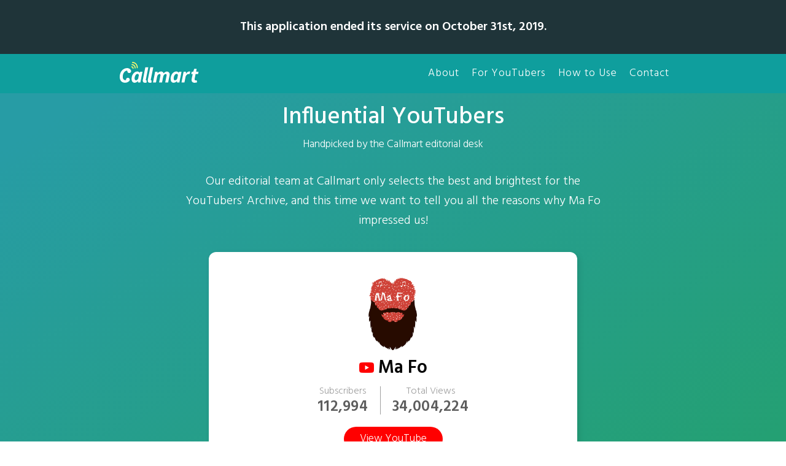

--- FILE ---
content_type: text/html; charset=UTF-8
request_url: https://callmart.app/youtuber/y52410
body_size: 10409
content:
<!DOCTYPE html>
<html lang="ja" dir="ltr">

  <head>

    <meta http-equiv="X-UA-Compatible" content="IE=edge">
    <meta http-equiv="Content-Type" content="text/html; charset=UTF-8">
    <meta http-equiv="Content-Style-Type" content="text/css">
    <meta name="viewport" content="width=device-width, initial-scale=1.0, minimum-scale=1.0, maximum-scale=2.0, user-scalable=yes">
    <meta name="format-detection" content="telephone=no">

    <link rel="shortcut icon" href="https://callmart.app/wp-content/themes/callmart/img/icon.png">
    <link rel="apple-touch-icon" href="https://callmart.app/wp-content/themes/callmart/img/icon.png">

    <link rel="stylesheet" href="https://callmart.app/wp-content/themes/callmart/css/reset.css">


	<link rel="stylesheet" href="https://callmart.app/wp-content/themes/callmart/css/master.css?2019-11-05-013925">


    <link href="https://fonts.googleapis.com/earlyaccess/notosansjapanese.css" rel="stylesheet" />
        <link href="https://fonts.googleapis.com/css?family=Hind:300,400,500,600" rel="stylesheet">
    
		<!-- Global site tag (gtag.js) - Google Analytics -->
		<script async src="https://www.googletagmanager.com/gtag/js?id=UA-84503614-10"></script>
		<script>
		  window.dataLayer = window.dataLayer || [];
		  function gtag(){dataLayer.push(arguments);}
		  gtag('js', new Date());

		  gtag('config', 'UA-84503614-10');
		</script>

		
<!-- Search Engine Optimization by Rank Math - https://rankmath.com/ -->
<title>Ma Fo | Callmart</title>
<meta name="description" content="Take a look at our 2019 YouTubers&#039; Archive to find your new favorite YouTube personality. We&#039;ve collected a library of channels by choosing only the best of the best for your viewing pleasure."/>
<meta name="robots" content="follow, index, max-snippet:-1, max-video-preview:-1, max-image-preview:large"/>
<link rel="canonical" href="https://callmart.app/youtuber/y52410" />
<meta property="og:locale" content="en_US" />
<meta property="og:type" content="article" />
<meta property="og:title" content="Ma Fo | Callmart" />
<meta property="og:description" content="Take a look at our 2019 YouTubers&#039; Archive to find your new favorite YouTube personality. We&#039;ve collected a library of channels by choosing only the best of the best for your viewing pleasure." />
<meta property="og:url" content="https://callmart.app/youtuber/y52410" />
<meta property="og:site_name" content="Callmart" />
<meta name="twitter:card" content="summary_large_image" />
<meta name="twitter:title" content="Ma Fo | Callmart" />
<meta name="twitter:description" content="Take a look at our 2019 YouTubers&#039; Archive to find your new favorite YouTube personality. We&#039;ve collected a library of channels by choosing only the best of the best for your viewing pleasure." />
<!-- /Rank Math WordPress SEO plugin -->

<link rel="alternate" type="application/rss+xml" title="Callmart &raquo; Feed" href="https://callmart.app/feed" />
<link rel="alternate" type="application/rss+xml" title="Callmart &raquo; Comments Feed" href="https://callmart.app/comments/feed" />
<script type="text/javascript">
/* <![CDATA[ */
window._wpemojiSettings = {"baseUrl":"https:\/\/s.w.org\/images\/core\/emoji\/14.0.0\/72x72\/","ext":".png","svgUrl":"https:\/\/s.w.org\/images\/core\/emoji\/14.0.0\/svg\/","svgExt":".svg","source":{"concatemoji":"https:\/\/callmart.app\/wp-includes\/js\/wp-emoji-release.min.js?ver=6.4.7"}};
/*! This file is auto-generated */
!function(i,n){var o,s,e;function c(e){try{var t={supportTests:e,timestamp:(new Date).valueOf()};sessionStorage.setItem(o,JSON.stringify(t))}catch(e){}}function p(e,t,n){e.clearRect(0,0,e.canvas.width,e.canvas.height),e.fillText(t,0,0);var t=new Uint32Array(e.getImageData(0,0,e.canvas.width,e.canvas.height).data),r=(e.clearRect(0,0,e.canvas.width,e.canvas.height),e.fillText(n,0,0),new Uint32Array(e.getImageData(0,0,e.canvas.width,e.canvas.height).data));return t.every(function(e,t){return e===r[t]})}function u(e,t,n){switch(t){case"flag":return n(e,"\ud83c\udff3\ufe0f\u200d\u26a7\ufe0f","\ud83c\udff3\ufe0f\u200b\u26a7\ufe0f")?!1:!n(e,"\ud83c\uddfa\ud83c\uddf3","\ud83c\uddfa\u200b\ud83c\uddf3")&&!n(e,"\ud83c\udff4\udb40\udc67\udb40\udc62\udb40\udc65\udb40\udc6e\udb40\udc67\udb40\udc7f","\ud83c\udff4\u200b\udb40\udc67\u200b\udb40\udc62\u200b\udb40\udc65\u200b\udb40\udc6e\u200b\udb40\udc67\u200b\udb40\udc7f");case"emoji":return!n(e,"\ud83e\udef1\ud83c\udffb\u200d\ud83e\udef2\ud83c\udfff","\ud83e\udef1\ud83c\udffb\u200b\ud83e\udef2\ud83c\udfff")}return!1}function f(e,t,n){var r="undefined"!=typeof WorkerGlobalScope&&self instanceof WorkerGlobalScope?new OffscreenCanvas(300,150):i.createElement("canvas"),a=r.getContext("2d",{willReadFrequently:!0}),o=(a.textBaseline="top",a.font="600 32px Arial",{});return e.forEach(function(e){o[e]=t(a,e,n)}),o}function t(e){var t=i.createElement("script");t.src=e,t.defer=!0,i.head.appendChild(t)}"undefined"!=typeof Promise&&(o="wpEmojiSettingsSupports",s=["flag","emoji"],n.supports={everything:!0,everythingExceptFlag:!0},e=new Promise(function(e){i.addEventListener("DOMContentLoaded",e,{once:!0})}),new Promise(function(t){var n=function(){try{var e=JSON.parse(sessionStorage.getItem(o));if("object"==typeof e&&"number"==typeof e.timestamp&&(new Date).valueOf()<e.timestamp+604800&&"object"==typeof e.supportTests)return e.supportTests}catch(e){}return null}();if(!n){if("undefined"!=typeof Worker&&"undefined"!=typeof OffscreenCanvas&&"undefined"!=typeof URL&&URL.createObjectURL&&"undefined"!=typeof Blob)try{var e="postMessage("+f.toString()+"("+[JSON.stringify(s),u.toString(),p.toString()].join(",")+"));",r=new Blob([e],{type:"text/javascript"}),a=new Worker(URL.createObjectURL(r),{name:"wpTestEmojiSupports"});return void(a.onmessage=function(e){c(n=e.data),a.terminate(),t(n)})}catch(e){}c(n=f(s,u,p))}t(n)}).then(function(e){for(var t in e)n.supports[t]=e[t],n.supports.everything=n.supports.everything&&n.supports[t],"flag"!==t&&(n.supports.everythingExceptFlag=n.supports.everythingExceptFlag&&n.supports[t]);n.supports.everythingExceptFlag=n.supports.everythingExceptFlag&&!n.supports.flag,n.DOMReady=!1,n.readyCallback=function(){n.DOMReady=!0}}).then(function(){return e}).then(function(){var e;n.supports.everything||(n.readyCallback(),(e=n.source||{}).concatemoji?t(e.concatemoji):e.wpemoji&&e.twemoji&&(t(e.twemoji),t(e.wpemoji)))}))}((window,document),window._wpemojiSettings);
/* ]]> */
</script>
<style id='wp-emoji-styles-inline-css' type='text/css'>

	img.wp-smiley, img.emoji {
		display: inline !important;
		border: none !important;
		box-shadow: none !important;
		height: 1em !important;
		width: 1em !important;
		margin: 0 0.07em !important;
		vertical-align: -0.1em !important;
		background: none !important;
		padding: 0 !important;
	}
</style>
<link rel='stylesheet' id='wp-block-library-css' href='https://callmart.app/wp-includes/css/dist/block-library/style.min.css?ver=6.4.7' type='text/css' media='all' />
<style id='rank-math-toc-block-style-inline-css' type='text/css'>
.wp-block-rank-math-toc-block nav ol{counter-reset:item}.wp-block-rank-math-toc-block nav ol li{display:block}.wp-block-rank-math-toc-block nav ol li:before{content:counters(item, ".") " ";counter-increment:item}

</style>
<style id='classic-theme-styles-inline-css' type='text/css'>
/*! This file is auto-generated */
.wp-block-button__link{color:#fff;background-color:#32373c;border-radius:9999px;box-shadow:none;text-decoration:none;padding:calc(.667em + 2px) calc(1.333em + 2px);font-size:1.125em}.wp-block-file__button{background:#32373c;color:#fff;text-decoration:none}
</style>
<style id='global-styles-inline-css' type='text/css'>
body{--wp--preset--color--black: #000000;--wp--preset--color--cyan-bluish-gray: #abb8c3;--wp--preset--color--white: #ffffff;--wp--preset--color--pale-pink: #f78da7;--wp--preset--color--vivid-red: #cf2e2e;--wp--preset--color--luminous-vivid-orange: #ff6900;--wp--preset--color--luminous-vivid-amber: #fcb900;--wp--preset--color--light-green-cyan: #7bdcb5;--wp--preset--color--vivid-green-cyan: #00d084;--wp--preset--color--pale-cyan-blue: #8ed1fc;--wp--preset--color--vivid-cyan-blue: #0693e3;--wp--preset--color--vivid-purple: #9b51e0;--wp--preset--gradient--vivid-cyan-blue-to-vivid-purple: linear-gradient(135deg,rgba(6,147,227,1) 0%,rgb(155,81,224) 100%);--wp--preset--gradient--light-green-cyan-to-vivid-green-cyan: linear-gradient(135deg,rgb(122,220,180) 0%,rgb(0,208,130) 100%);--wp--preset--gradient--luminous-vivid-amber-to-luminous-vivid-orange: linear-gradient(135deg,rgba(252,185,0,1) 0%,rgba(255,105,0,1) 100%);--wp--preset--gradient--luminous-vivid-orange-to-vivid-red: linear-gradient(135deg,rgba(255,105,0,1) 0%,rgb(207,46,46) 100%);--wp--preset--gradient--very-light-gray-to-cyan-bluish-gray: linear-gradient(135deg,rgb(238,238,238) 0%,rgb(169,184,195) 100%);--wp--preset--gradient--cool-to-warm-spectrum: linear-gradient(135deg,rgb(74,234,220) 0%,rgb(151,120,209) 20%,rgb(207,42,186) 40%,rgb(238,44,130) 60%,rgb(251,105,98) 80%,rgb(254,248,76) 100%);--wp--preset--gradient--blush-light-purple: linear-gradient(135deg,rgb(255,206,236) 0%,rgb(152,150,240) 100%);--wp--preset--gradient--blush-bordeaux: linear-gradient(135deg,rgb(254,205,165) 0%,rgb(254,45,45) 50%,rgb(107,0,62) 100%);--wp--preset--gradient--luminous-dusk: linear-gradient(135deg,rgb(255,203,112) 0%,rgb(199,81,192) 50%,rgb(65,88,208) 100%);--wp--preset--gradient--pale-ocean: linear-gradient(135deg,rgb(255,245,203) 0%,rgb(182,227,212) 50%,rgb(51,167,181) 100%);--wp--preset--gradient--electric-grass: linear-gradient(135deg,rgb(202,248,128) 0%,rgb(113,206,126) 100%);--wp--preset--gradient--midnight: linear-gradient(135deg,rgb(2,3,129) 0%,rgb(40,116,252) 100%);--wp--preset--font-size--small: 13px;--wp--preset--font-size--medium: 20px;--wp--preset--font-size--large: 36px;--wp--preset--font-size--x-large: 42px;--wp--preset--spacing--20: 0.44rem;--wp--preset--spacing--30: 0.67rem;--wp--preset--spacing--40: 1rem;--wp--preset--spacing--50: 1.5rem;--wp--preset--spacing--60: 2.25rem;--wp--preset--spacing--70: 3.38rem;--wp--preset--spacing--80: 5.06rem;--wp--preset--shadow--natural: 6px 6px 9px rgba(0, 0, 0, 0.2);--wp--preset--shadow--deep: 12px 12px 50px rgba(0, 0, 0, 0.4);--wp--preset--shadow--sharp: 6px 6px 0px rgba(0, 0, 0, 0.2);--wp--preset--shadow--outlined: 6px 6px 0px -3px rgba(255, 255, 255, 1), 6px 6px rgba(0, 0, 0, 1);--wp--preset--shadow--crisp: 6px 6px 0px rgba(0, 0, 0, 1);}:where(.is-layout-flex){gap: 0.5em;}:where(.is-layout-grid){gap: 0.5em;}body .is-layout-flow > .alignleft{float: left;margin-inline-start: 0;margin-inline-end: 2em;}body .is-layout-flow > .alignright{float: right;margin-inline-start: 2em;margin-inline-end: 0;}body .is-layout-flow > .aligncenter{margin-left: auto !important;margin-right: auto !important;}body .is-layout-constrained > .alignleft{float: left;margin-inline-start: 0;margin-inline-end: 2em;}body .is-layout-constrained > .alignright{float: right;margin-inline-start: 2em;margin-inline-end: 0;}body .is-layout-constrained > .aligncenter{margin-left: auto !important;margin-right: auto !important;}body .is-layout-constrained > :where(:not(.alignleft):not(.alignright):not(.alignfull)){max-width: var(--wp--style--global--content-size);margin-left: auto !important;margin-right: auto !important;}body .is-layout-constrained > .alignwide{max-width: var(--wp--style--global--wide-size);}body .is-layout-flex{display: flex;}body .is-layout-flex{flex-wrap: wrap;align-items: center;}body .is-layout-flex > *{margin: 0;}body .is-layout-grid{display: grid;}body .is-layout-grid > *{margin: 0;}:where(.wp-block-columns.is-layout-flex){gap: 2em;}:where(.wp-block-columns.is-layout-grid){gap: 2em;}:where(.wp-block-post-template.is-layout-flex){gap: 1.25em;}:where(.wp-block-post-template.is-layout-grid){gap: 1.25em;}.has-black-color{color: var(--wp--preset--color--black) !important;}.has-cyan-bluish-gray-color{color: var(--wp--preset--color--cyan-bluish-gray) !important;}.has-white-color{color: var(--wp--preset--color--white) !important;}.has-pale-pink-color{color: var(--wp--preset--color--pale-pink) !important;}.has-vivid-red-color{color: var(--wp--preset--color--vivid-red) !important;}.has-luminous-vivid-orange-color{color: var(--wp--preset--color--luminous-vivid-orange) !important;}.has-luminous-vivid-amber-color{color: var(--wp--preset--color--luminous-vivid-amber) !important;}.has-light-green-cyan-color{color: var(--wp--preset--color--light-green-cyan) !important;}.has-vivid-green-cyan-color{color: var(--wp--preset--color--vivid-green-cyan) !important;}.has-pale-cyan-blue-color{color: var(--wp--preset--color--pale-cyan-blue) !important;}.has-vivid-cyan-blue-color{color: var(--wp--preset--color--vivid-cyan-blue) !important;}.has-vivid-purple-color{color: var(--wp--preset--color--vivid-purple) !important;}.has-black-background-color{background-color: var(--wp--preset--color--black) !important;}.has-cyan-bluish-gray-background-color{background-color: var(--wp--preset--color--cyan-bluish-gray) !important;}.has-white-background-color{background-color: var(--wp--preset--color--white) !important;}.has-pale-pink-background-color{background-color: var(--wp--preset--color--pale-pink) !important;}.has-vivid-red-background-color{background-color: var(--wp--preset--color--vivid-red) !important;}.has-luminous-vivid-orange-background-color{background-color: var(--wp--preset--color--luminous-vivid-orange) !important;}.has-luminous-vivid-amber-background-color{background-color: var(--wp--preset--color--luminous-vivid-amber) !important;}.has-light-green-cyan-background-color{background-color: var(--wp--preset--color--light-green-cyan) !important;}.has-vivid-green-cyan-background-color{background-color: var(--wp--preset--color--vivid-green-cyan) !important;}.has-pale-cyan-blue-background-color{background-color: var(--wp--preset--color--pale-cyan-blue) !important;}.has-vivid-cyan-blue-background-color{background-color: var(--wp--preset--color--vivid-cyan-blue) !important;}.has-vivid-purple-background-color{background-color: var(--wp--preset--color--vivid-purple) !important;}.has-black-border-color{border-color: var(--wp--preset--color--black) !important;}.has-cyan-bluish-gray-border-color{border-color: var(--wp--preset--color--cyan-bluish-gray) !important;}.has-white-border-color{border-color: var(--wp--preset--color--white) !important;}.has-pale-pink-border-color{border-color: var(--wp--preset--color--pale-pink) !important;}.has-vivid-red-border-color{border-color: var(--wp--preset--color--vivid-red) !important;}.has-luminous-vivid-orange-border-color{border-color: var(--wp--preset--color--luminous-vivid-orange) !important;}.has-luminous-vivid-amber-border-color{border-color: var(--wp--preset--color--luminous-vivid-amber) !important;}.has-light-green-cyan-border-color{border-color: var(--wp--preset--color--light-green-cyan) !important;}.has-vivid-green-cyan-border-color{border-color: var(--wp--preset--color--vivid-green-cyan) !important;}.has-pale-cyan-blue-border-color{border-color: var(--wp--preset--color--pale-cyan-blue) !important;}.has-vivid-cyan-blue-border-color{border-color: var(--wp--preset--color--vivid-cyan-blue) !important;}.has-vivid-purple-border-color{border-color: var(--wp--preset--color--vivid-purple) !important;}.has-vivid-cyan-blue-to-vivid-purple-gradient-background{background: var(--wp--preset--gradient--vivid-cyan-blue-to-vivid-purple) !important;}.has-light-green-cyan-to-vivid-green-cyan-gradient-background{background: var(--wp--preset--gradient--light-green-cyan-to-vivid-green-cyan) !important;}.has-luminous-vivid-amber-to-luminous-vivid-orange-gradient-background{background: var(--wp--preset--gradient--luminous-vivid-amber-to-luminous-vivid-orange) !important;}.has-luminous-vivid-orange-to-vivid-red-gradient-background{background: var(--wp--preset--gradient--luminous-vivid-orange-to-vivid-red) !important;}.has-very-light-gray-to-cyan-bluish-gray-gradient-background{background: var(--wp--preset--gradient--very-light-gray-to-cyan-bluish-gray) !important;}.has-cool-to-warm-spectrum-gradient-background{background: var(--wp--preset--gradient--cool-to-warm-spectrum) !important;}.has-blush-light-purple-gradient-background{background: var(--wp--preset--gradient--blush-light-purple) !important;}.has-blush-bordeaux-gradient-background{background: var(--wp--preset--gradient--blush-bordeaux) !important;}.has-luminous-dusk-gradient-background{background: var(--wp--preset--gradient--luminous-dusk) !important;}.has-pale-ocean-gradient-background{background: var(--wp--preset--gradient--pale-ocean) !important;}.has-electric-grass-gradient-background{background: var(--wp--preset--gradient--electric-grass) !important;}.has-midnight-gradient-background{background: var(--wp--preset--gradient--midnight) !important;}.has-small-font-size{font-size: var(--wp--preset--font-size--small) !important;}.has-medium-font-size{font-size: var(--wp--preset--font-size--medium) !important;}.has-large-font-size{font-size: var(--wp--preset--font-size--large) !important;}.has-x-large-font-size{font-size: var(--wp--preset--font-size--x-large) !important;}
.wp-block-navigation a:where(:not(.wp-element-button)){color: inherit;}
:where(.wp-block-post-template.is-layout-flex){gap: 1.25em;}:where(.wp-block-post-template.is-layout-grid){gap: 1.25em;}
:where(.wp-block-columns.is-layout-flex){gap: 2em;}:where(.wp-block-columns.is-layout-grid){gap: 2em;}
.wp-block-pullquote{font-size: 1.5em;line-height: 1.6;}
</style>
<link rel='stylesheet' id='wpml-legacy-dropdown-click-0-css' href='//callmart.app/wp-content/plugins/sitepress-multilingual-cms/templates/language-switchers/legacy-dropdown-click/style.css?ver=1' type='text/css' media='all' />
<link rel='stylesheet' id='wp-pagenavi-css' href='https://callmart.app/wp-content/plugins/wp-pagenavi/pagenavi-css.css?ver=2.70' type='text/css' media='all' />
<link rel='stylesheet' id='callmart-style-css' href='https://callmart.app/wp-content/themes/callmart/style.css?ver=6.4.7' type='text/css' media='all' />
<script type="text/javascript" src="https://callmart.app/wp-includes/js/jquery/jquery.min.js?ver=3.7.1" id="jquery-core-js"></script>
<script type="text/javascript" src="https://callmart.app/wp-includes/js/jquery/jquery-migrate.min.js?ver=3.4.1" id="jquery-migrate-js"></script>
<script type="text/javascript" src="https://callmart.app/wp-content/plugins/sitepress-multilingual-cms/res/js/jquery.cookie.js?ver=4.0.6" id="jquery.cookie-js"></script>
<script type="text/javascript" id="wpml-cookie-js-extra">
/* <![CDATA[ */
var wpml_cookies = {"_icl_current_language":{"value":"en","expires":1,"path":"\/"}};
var wpml_cookies = {"_icl_current_language":{"value":"en","expires":1,"path":"\/"}};
/* ]]> */
</script>
<script type="text/javascript" src="https://callmart.app/wp-content/plugins/sitepress-multilingual-cms/res/js/cookies/language-cookie.js?ver=4.0.6" id="wpml-cookie-js"></script>
<script type="text/javascript" src="//callmart.app/wp-content/plugins/sitepress-multilingual-cms/templates/language-switchers/legacy-dropdown-click/script.js?ver=1" id="wpml-legacy-dropdown-click-0-js"></script>
<link rel="https://api.w.org/" href="https://callmart.app/wp-json/" /><link rel="alternate" type="application/json" href="https://callmart.app/wp-json/wp/v2/youtuber/61097" /><link rel="EditURI" type="application/rsd+xml" title="RSD" href="https://callmart.app/xmlrpc.php?rsd" />
<meta name="generator" content="WordPress 6.4.7" />
<link rel='shortlink' href='https://callmart.app/?p=61097' />
<link rel="alternate" type="application/json+oembed" href="https://callmart.app/wp-json/oembed/1.0/embed?url=https%3A%2F%2Fcallmart.app%2Fyoutuber%2Fy52410" />
<link rel="alternate" type="text/xml+oembed" href="https://callmart.app/wp-json/oembed/1.0/embed?url=https%3A%2F%2Fcallmart.app%2Fyoutuber%2Fy52410&#038;format=xml" />
<meta name="generator" content="WPML ver:4.0.6 stt:1,4,3,27,28,29,2;" />
<!-- Favicon Rotator -->
<link rel="shortcut icon" href="https://callmart.app/wp-content/uploads/appicon-1.png" />
<link rel="apple-touch-icon-precomposed" href="https://callmart.app/wp-content/uploads/appicon-2.png" />
<!-- End Favicon Rotator -->
<style type="text/css">.recentcomments a{display:inline !important;padding:0 !important;margin:0 !important;}</style><style type="text/css">.broken_link, a.broken_link {
	text-decoration: line-through;
}</style><style type="text/css">.removed_link, a.removed_link {
	text-decoration: line-through;
}</style><!-- ## NXS/OG ## --><!-- ## NXSOGTAGS ## --><!-- ## NXS/OG ## -->
  </head>

  <body >

<div class="topinfo">
This application ended its service on October 31st, 2019.</div>

<header class="header front top">
  <div class="site_w">
    <a class="logo_frame" href="https://callmart.app/"><img src="https://callmart.app/wp-content/themes/callmart/img/logo_wh.svg"></a>
    <nav class="gnav">
      <ul>
        <li><a href="https://callmart.app/about_us">About</a></li>
        <li><a href="https://callmart.app/youtube">For YouTubers</a></li>
        <li><a href="https://callmart.app/tutorial">How to Use</a></li>
        <li><a href="https://callmart.app/contact">Contact</a></li>
      </ul>
    </nav>
      </div>
</header>

<main class="main">


<div class="youtuber_wai">

<section class="head_area">
  <div class="site_w">
    <h1 class="pagettl">Influential YouTubers<span>Handpicked by the Callmart editorial desk</span></h1>
    <p class="txt site_w">Our editorial team at Callmart only selects the best and brightest for the YouTubers' Archive, and this time we want to tell you all the reasons why Ma Fo impressed us!</p>

    <div class="usercard">
      <div class="inner1">
        <div class="img" style="background-image: url(https://yt3.ggpht.com/a/AGF-l7_1VpPkorc0zUjPwHtL2UUoWJpfPDel8Drhtg=s800-mo-c-c0xffffffff-rj-k-no);"></div>
        <h2 class="name">Ma Fo</h2>
        <div class="data">
          <p>Subscribers<b>112,994</b></p>
          <p>Total Views<b>34,004,224</b></p>
        </div>
        <a class="btn" href="https://www.youtube.com/channel/UCXO3dTkwiv6hDI5_MTZ8OuA" target="_blank">View YouTube</a>
      </div>
      <div class="inner2">
        <h3 class="ttl">Channel Description</h3>
        <p class="txt itl">New songs every day! House, Trap, Future Bass, Bounce, EDM etc. 

I love music and I love to show people new music through YouTube. 

''Where words fail, music speaks'' - Hans Christian Andersen.</p><span class="cap">From the YouTube channel’s "about" page.</span>      </div>
    </div>
  </div>
</section>

<section class="comments_area">
	<div class="site_w">
  	<h3 class="comments_ttl">Comments by Callmart:</h3>
    <p class="txt">・Ma Fo knows how to impress us with their never-ending attention to detail and how hard they strive for perfection in every video.</p><p class="txt">・It might be cliche, but the experience of watching videos from Ma Fo is really something that you have to do to understand.</p>
	  <!--a class="userlink" href="https://www.youtube.com/channel/UCXO3dTkwiv6hDI5_MTZ8OuA" target="_blank">
	    <div class="img" style="background-image: url(https://yt3.ggpht.com/a/AGF-l7_1VpPkorc0zUjPwHtL2UUoWJpfPDel8Drhtg=s800-mo-c-c0xffffffff-rj-k-no);"></div>
	    <p class="name">YouTube channel <b>Ma Fo</b></p>
	  </a-->
	</div>
</section>

 

<section class="color_area">
  <h2 class="subbdttl">Callmart's Color Choice </h2>
  <p class="txt">The color that our editorial team chose for<br>Ma Fo is... <span class="colorname" style="color: #1AB388">Mountain Meadow</span></p>
  <div class="colorimg"><span style="background: #1AB388"></span></div>
  <p class="txt">Mountain Meadow is a Green color,<br>which means this YouTuber is...<span class="meaning" style="color: #1AB388">Kind</span></p>
</section>



<section class="videos_area">
  <h2 class="subbdttl">Recommended Videos</h2>
  <p class="txt">Selected by the Callmart editorial department <br>Created by Ma Fo</p>
  
  <div class="videolist">
      <a href="https://youtu.be/S-KH00jV_NM" target="_blank">
      <div class="img"><img src="http://i.ytimg.com/vi/S-KH00jV_NM/mqdefault.jpg"></div>
      <p class="ttl">HAVEN - I RUN (YUSSI REMIX)</p>
    </a>
      <a href="https://youtu.be/OHES4hiL4B0" target="_blank">
      <div class="img"><img src="http://i.ytimg.com/vi/OHES4hiL4B0/mqdefault.jpg"></div>
      <p class="ttl">Eminem - The Real Slim Shady (Jono Toscano Remix)</p>
    </a>
      <a href="https://youtu.be/VFzXB0RQttg" target="_blank">
      <div class="img"><img src="http://i.ytimg.com/vi/VFzXB0RQttg/mqdefault.jpg"></div>
      <p class="ttl">Nelly - Hot In Here (Part Time Killer & Paraçek Remix)</p>
    </a>
    </div>

  <div class="morebtn"><a href="https://callmart.app/youtube">For YouTubers</a></div>

</section>

<section class="lp">
  <h3 class="labelsubttl">A New Way to Communicate with YouTubers</h3>
  <div class="problem">
    <h2 class="problem_ttl">Problem:</h2>
    <div class="problem_list">
      <div class="problem_listitem">
        <p>Up until now, subscribers were limited to interacting with YouTubers via comments and messaging.</p>
        <img src="https://callmart.app/wp-content/themes/callmart/img/lp/problem_1.png">
      </div>
      <div class="problem_listitem">
        <p>Subscribers are willing to pay money to communicate with YouTubers, but there haven't been any viable ways for them to do so.</p>
        <img src="https://callmart.app/wp-content/themes/callmart/img/lp/problem_2.png">
      </div>
    </div>

    <p class="problem_txt">Don't you wish there were ways <br>to directly communicate with your favorite YouTubers?</p>
  </div>

  <div class="luckily">
    <p class="luckily_txt1">Fortunately, there's a new and <br><span>exciting way to communicate </span><br><span>with YouTubers.</span>.
    </p>
    <p class="luckily_txt2">There's a high demand for a platform to communicate with YouTubers on a 1:1 basis, and we'll be introducing exactly that -- an app to connect with your favorite YouTubers!</p>
  </div>

  <div class="money">
    <p class="money_txt">Introducing a brand-new app to <br><span class="span1">speak to YouTubers</span> <br>with a phone call</p>

    <img class="img" src="https://callmart.app/wp-content/themes/callmart/img/lp/mv_mob_en.png">

    <img class="flag_image" src="https://callmart.app/wp-content/themes/callmart/img/top/flag.png">
    <p class="flag_txt">Can sell: 22 Countries<br>Can buy: 155 Countries</p>
    <p class="front_txt">From conversations with your followers to consultations with your clients, Callmart enables you to make money by connecting online with people worldwide.</p>

    <div class="appfor">
      <img src="https://callmart.app/wp-content/themes/callmart/img/lp/money_appfor_yt.svg">
    </div>

  </div>
</section>

<p class="labelsubttl">Callmart with Ma Fo</p>

</div>


<section class="lifeWithCallmart_area en">
  <div class="site_w">

    <h2 class="front_ttl">
      Life with <b>Callmart</b>    </h2>
    <p class="front_txt">
      A day in the life of a Callmart user:    </p>

    <article class="sellerbuyer_cards">
      <div id="app"></div>
      <div class="seller card">
        <h3 class="ttl">
          Seller        </h3>
        <div class="img"></div>
        <p class="name"><span id="seller_ityped"></span>
                  </p>
        <p class="plof">
          Wants to use free time to make extra money.        </p>
      </div>
      <div class="buyer card">
        <h3 class="ttl">
          Buyer        </h3>
        <div class="img"></div>
        <p class="name"><span id="buyer_ityped"></span>
                  </p>
        <p class="plof">
          Wants to speak to someone from home.        </p>
      </div>
    </article>

    <article class="app_flow">
      <div class="seller comment">
        I want to offer my services and/or knowledge to people all over the world!      </div>
      <div class="seller points">
        Create a listing      </div>
      <div class="seller points">
        Share on social media      </div>

      <div class="icons">
        <a href="https://www.youtube.com/" class="yt" target="_blank"></a>
        <a href="https://www.instagram.com/" class="ig" target="_blank"></a>
        <a href="https://twitter.com/" class="tw" target="_blank"></a>
        <a href="https://www.facebook.com/" class="fb" target="_blank"></a>
        <a href="https://www.google.com/gmail/about/" class="ma" target="_blank"></a>
      </div>

      <div class="buyer_line">
        <div class="buyer comment top">
          I want to speak to people who offer the services I'm looking for!        </div>
        <div class="buyer points">
          Access services at your own convenience        </div>
        <div class="seller points">
          Take calls when YOU want        </div>
        <div class="call">
          <span class="seller">
            Provide a service          </span>
          <span class="buyer">
            Receive a service          </span>
        </div>
        <div class="buyer points">
          Pay by credit card        </div>
        <div class="seller points">
          Manage earnings in-app        </div>
        <div class="seller points">
          Transfer earnings to your bank account        </div>
        <div class="buyer comment bottom">
          Whenever I need a service, I turn to this app!        </div>
      </div>
      <div class="seller comment">
        I was able to turn all my free time into making money conveniently!      </div>
    </article>
  </div>
</section>


<div class="campaign">
  <div class="inner">

    <h2 class="campaign_ttl">
      <b>3 month $<span>0</span> campaign</b>
      <img src="https://callmart.app/wp-content/themes/callmart/img/lp/campaign_ttl.svg" alt="">
    </h2>
    <p>Download now to get <br>the service fee <br class="pc_none">waived for three months! <br>That’s right, <br class="pc_none">the service fee will be <br>$0.00 for three months.</p>
    <img class="icon" src="https://callmart.app/wp-content/themes/callmart/img/appicon.png">

    <div class="dlbtn">
      <p class="dlbtn_txt">Don’t miss this chance!</p>
      <article class="dl_btn">
        <a href="https://itunes.apple.com/app/callmart-charged-call-trading/id1417817355" target="_blank" onclick="__gaTracker('send', 'event', 'ダウンロードボタン', 'YOUTUBERページ', 'AppStore', 100);"><img src="https://callmart.app/wp-content/themes/callmart/img/dl/en/btn_appstore.png"></a>
        <a href="https://play.google.com/store/apps/details?id=jp.co.rainmakers.callmart" target="_blank" onclick="__gaTracker('send', 'event', 'ダウンロードボタン', 'YOUTUBERページ', 'GooglePlay', 100);"><img src="https://callmart.app/wp-content/themes/callmart/img/dl/en/btn_googleplay.png"></a>
      </article>
    </div>
    <a class="howto_pagelink" href="https://callmart.app/tutorial">How to use Callmart</a>

  </div>
</div>


<div class="youtuber_wai">


<section class="similar">
  <h3 class="labelsubttl">Similar YouTubers</h3>

  <div class="similar_list">
    
    <div class="inner" style="padding-bottom: 20px;">
      <p class="txt">Have you decided to subscribe to Ma Fo? Or are you still on the market for a new YouTuber obsession? Check out the creators below if you need your thirst for quality YouTube content quenched!</p>
    </div>
    
    <div class="inner">

      
      <a class="usercard" href="https://callmart.app/youtuber/y41935">
        <div class="img" style="background-image: url(https://yt3.ggpht.com/a/AGF-l7_raRGsbHpaewBXPrRwBT-ZR8h0gsZxs-YqhA=s800-mo-c-c0xffffffff-rj-k-no);"></div>
        <h2 class="name">Vinny Eastwood</h2>
      <p class="subsc">44,361 Subscribers</p>
     </a>

      
      <a class="usercard" href="https://callmart.app/youtuber/y36687">
        <div class="img" style="background-image: url(https://yt3.ggpht.com/a/AGF-l7-38HE4OFV9nycwl6I5MAbu42H8k2vzMMn9gA=s800-mo-c-c0xffffffff-rj-k-no);"></div>
        <h2 class="name">NickSilver MX</h2>
      <p class="subsc">17,995 Subscribers</p>
     </a>

      
      <a class="usercard" href="https://callmart.app/youtuber/y31666">
        <div class="img" style="background-image: url(https://yt3.ggpht.com/a/AGF-l7-MuGkeSEGXyhXYKhaFTKmPfIaogLYhJ3K3Jw=s800-mo-c-c0xffffffff-rj-k-no);"></div>
        <h2 class="name">Spiritual Unfoldment with John Butler</h2>
      <p class="subsc">20,048 Subscribers</p>
     </a>

      
      <a class="usercard" href="https://callmart.app/youtuber/y27419">
        <div class="img" style="background-image: url(https://yt3.ggpht.com/a/AGF-l7900651gvhKd6EPmjRGwnglhOlw1v-o4l93cg=s800-mo-c-c0xffffffff-rj-k-no);"></div>
        <h2 class="name">Moein Official Channel</h2>
      <p class="subsc">34,604 Subscribers</p>
     </a>

      
      <a class="usercard" href="https://callmart.app/youtuber/y31131">
        <div class="img" style="background-image: url(https://yt3.ggpht.com/a/AGF-l797bX2LyK0VB3KLaosEpnGVn4h4hgkXtFMW=s800-mo-c-c0xffffffff-rj-k-no);"></div>
        <h2 class="name">Trap Doctorz</h2>
      <p class="subsc">120,163 Subscribers</p>
     </a>

      
      <a class="usercard" href="https://callmart.app/youtuber/y40276">
        <div class="img" style="background-image: url(https://yt3.ggpht.com/a/AGF-l7_wOzjdsbCj-xfruDhRan21jwFOZnTTdbg39Q=s800-mo-c-c0xffffffff-rj-k-no);"></div>
        <h2 class="name">Yassy ياسي</h2>
      <p class="subsc">17,966 Subscribers</p>
     </a>

      
    </div>

  </div>
</section>


</div>





<script src="https://callmart.app/wp-content/themes/callmart/js/ityped.js"></script>
<script>
  ityped.init(document.querySelector("#seller_ityped"), {
    strings: ['YouTuber', 'Professional', 'Celebrity', 'Teacher', 'Streamer', 'Instagrammer', 'Tour Guide', 'Interviewee']
  })

  ityped.init(document.querySelector("#buyer_ityped"), {
    strings: ['Subscriber', 'Client', 'Fan', 'Student', 'Viewer', 'Follower', 'Tourist', 'Reporter']
  })
</script>

    </main>

        
    <footer class="footer">

      <div class="footer_inner site_w">
        <div class="footer_nav_area">
                <form class="searchform" role="search" method="get" id="searchform" action="/" >
  <fieldset> 
    <input type="text" name="s" class="s" value="" placeholder="Search... "> 
  </fieldset>
</form>        </div>
        
        <div class="footer_list_area">
          <ul class="footer_list">
            <li><a href="https://callmart.app/about_us">About Us</a></li>
            <li><a href="https://callmart.app/contact">Contact Us</a></li>
            <li><a href="https://callmart.app/blog">Blog</a></li>
            <li><a href="https://callmart.app/terms_of_use">Terms of Use</a></li>
            <li><a href="https://callmart.app/privacy_policy">Privacy Policy</a></li>
            <li><a href="https://callmart.app/quick_reads">Quick Reads</a></li>
            <li><a href="https://callmart.app/youtuber">YouTubers' Archive</a></li>
            <li><a href="https://callmart.app/youtube">Callmart For YouTubers</a></li>
          </ul>
        </div>
      </div>

      <p class="copyright">© 2018 - 2024 Atom Legal Intelligence Corporation, Inc.</p>
    </footer>


    <script src="https://ajax.googleapis.com/ajax/libs/jquery/2.2.0/jquery.min.js"></script>

    <script type="text/javascript">
      
      $(window).on('load',function(){
      
      // fade-up
        $(window).scroll(function (){
            $('.fadeup_').each(function(){
                var POS = $(this).offset().top;
                var scroll = $(window).scrollTop();
                var windowHeight = $(window).height();

                if (scroll > POS - windowHeight){
                    $(this).css({
                            'opacity':'1',
                            'transform':'translateY(0)',
                            '-webkit-transform':'translateY(0)',
                            '-moz-transform':'translateY(0)',
                            '-ms-transform':'translateY(0)'
                    });
                } else {
                    $(this).css({
                            'opacity':'0',
                                                    'transform':'translateY(150px)',
                            '-webkit-transform':'translateY(150px)',
                            '-moz-transform':'translateY(150px)',
                            '-ms-transform':'translateY(150px)'
                                            });
                }
            });
        });
    });

    </script>

		<script type="text/javascript" id="toc-front-js-extra">
/* <![CDATA[ */
var tocplus = {"smooth_scroll":"1","smooth_scroll_offset":"90"};
/* ]]> */
</script>
<script type="text/javascript" src="https://callmart.app/wp-content/plugins/table-of-contents-plus/front.min.js?ver=2309" id="toc-front-js"></script>
<script type="text/javascript" src="https://callmart.app/wp-content/themes/callmart/js/navigation.js?ver=20151215" id="callmart-navigation-js"></script>
<script type="text/javascript" src="https://callmart.app/wp-content/themes/callmart/js/skip-link-focus-fix.js?ver=20151215" id="callmart-skip-link-focus-fix-js"></script>




<script>
$(document).ready(function(){
  $('p').each(function() {
      var $this = $(this);
      if($this.html().replace(/\s|&nbsp;/g, '').length == 0)
          $this.remove();
  });
});
</script>


  </body>
</html>


--- FILE ---
content_type: image/svg+xml
request_url: https://callmart.app/wp-content/themes/callmart/img/lp/creativity.svg
body_size: 668
content:
<svg xmlns="http://www.w3.org/2000/svg" width="31.28" height="22.813" viewBox="0 0 31.28 22.813">
  <g id="creativity" transform="matrix(0.839, -0.545, 0.545, 0.839, -9.675, 16.725)">
    <path id="パス_2362" data-name="パス 2362" d="M219.935,6.708a.845.845,0,0,0,.845-.845V.845a.845.845,0,1,0-1.69,0V5.863A.845.845,0,0,0,219.935,6.708Zm0,0" transform="translate(-195.807)"/>
    <path id="パス_2365" data-name="パス 2365" d="M339.868,69.076a.841.841,0,0,0,.6-.248l3.465-3.464a.845.845,0,1,0-1.2-1.2l-3.465,3.465a.845.845,0,0,0,.6,1.442Zm0,0" transform="translate(-303.076 -57.172)"/>
    <path id="パス_2366" data-name="パス 2366" d="M70.06,68.829a.845.845,0,0,0,1.2-1.195L67.79,64.169a.845.845,0,0,0-1.2,1.2Zm0,0" transform="translate(-59.195 -57.172)"/>
  </g>
</svg>


--- FILE ---
content_type: image/svg+xml
request_url: https://callmart.app/wp-content/themes/callmart/img/lp/kirakira.svg
body_size: 2290
content:
<?xml version="1.0" encoding="utf-8"?>
<!-- Generator: Adobe Illustrator 23.0.1, SVG Export Plug-In . SVG Version: 6.00 Build 0)  -->
<svg version="1.1" id="レイヤー_1" xmlns="http://www.w3.org/2000/svg" xmlns:xlink="http://www.w3.org/1999/xlink" x="0px"
	 y="0px" viewBox="0 0 357.4 266.2" style="enable-background:new 0 0 357.4 266.2;" xml:space="preserve">
<style type="text/css">
	.st0{fill:#FF7C7C;}
	.st1{fill:#FFC400;}
	.st2{fill:#8BCDF0;}
</style>
<g id="グループ化_1451" transform="translate(-7.636 -5944)">
	
		<rect id="長方形_1402" x="24.3" y="6046.7" transform="matrix(0.9613 -0.2756 0.2756 0.9613 -1666.3905 242.4295)" class="st0" width="10" height="6"/>
	
		<rect id="長方形_1415" x="10.3" y="6193.7" transform="matrix(0.7071 -0.7071 0.7071 0.7071 -4379.2549 1824.9592)" class="st0" width="6" height="10"/>
	
		<rect id="長方形_1403" x="10.3" y="5971.3" transform="matrix(0.9063 -0.4226 0.4226 0.9063 -2524.4453 565.5501)" class="st0" width="6" height="10"/>
	
		<rect id="長方形_1405" x="354.3" y="6201.2" transform="matrix(0.208 -0.9781 0.9781 0.208 -5783.5776 5265.4854)" class="st0" width="11" height="6"/>
	
		<rect id="長方形_1406" x="343.1" y="5998.6" transform="matrix(0.7071 -0.7071 0.7071 0.7071 -4143.4458 2002.9574)" class="st0" width="6" height="9"/>
	
		<rect id="長方形_1407" x="351.6" y="6021.4" transform="matrix(0.7071 -0.7071 0.7071 0.7071 -4155.4624 2016.6542)" class="st1" width="10" height="6"/>
	
		<rect id="長方形_1414" x="23.6" y="6156.4" transform="matrix(0.2924 -0.9563 0.9563 0.2924 -5870.0483 4385.9121)" class="st1" width="10" height="6"/>
	
		<rect id="長方形_1408" x="17.2" y="6013.7" transform="matrix(0.7071 -0.7071 0.7071 0.7071 -4250.3145 1777.2985)" class="st1" width="6" height="11"/>
	
		<rect id="長方形_1416" x="339.9" y="6176.1" transform="matrix(0.7071 -0.7071 0.7071 0.7071 -4267.9927 2054.3958)" class="st1" width="12" height="6"/>
	
		<rect id="長方形_1410" x="11.1" y="6131.9" transform="matrix(0.454 -0.891 0.891 0.454 -5456.8364 3364.894)" class="st2" width="12" height="6"/>
	
		<rect id="長方形_1411" x="346.3" y="6131.2" transform="matrix(0.7071 -0.7071 0.7071 0.7071 -4234.5269 2045.4128)" class="st2" width="11" height="6"/>
	
		<rect id="長方形_1412" x="356.9" y="5954.1" transform="matrix(0.9135 -0.4068 0.4068 0.9135 -2393.3821 661.8102)" class="st2" width="6" height="12"/>
</g>
</svg>


--- FILE ---
content_type: image/svg+xml
request_url: https://callmart.app/wp-content/themes/callmart/img/lp/fukidashi.svg
body_size: 454
content:
<svg xmlns="http://www.w3.org/2000/svg" width="53" height="50" viewBox="0 0 53 50">
  <g id="グループ化_1446" data-name="グループ化 1446" transform="translate(-235 -1397)">
    <circle id="楕円形_252" data-name="楕円形 252" cx="14" cy="14" r="14" transform="translate(260 1397)" fill="#fff"/>
    <circle id="楕円形_253" data-name="楕円形 253" cx="8" cy="8" r="8" transform="translate(244 1422)" fill="#fff"/>
    <circle id="楕円形_254" data-name="楕円形 254" cx="4" cy="4" r="4" transform="translate(235 1439)" fill="#fff"/>
  </g>
</svg>


--- FILE ---
content_type: image/svg+xml
request_url: https://callmart.app/wp-content/themes/callmart/img/logo_wh.svg
body_size: 82481
content:
<svg xmlns="http://www.w3.org/2000/svg" xmlns:xlink="http://www.w3.org/1999/xlink" viewBox="0 0 837 207"><defs><style>.cls-1{isolation:isolate;}.cls-2{opacity:0.02;mix-blend-mode:multiply;}.cls-3{fill:#fff;}.cls-4{fill:#fffb6e;}</style></defs><title>アートボード 6</title><g class="cls-1"><g id="レイヤー_1" data-name="レイヤー 1"><image class="cls-2" width="829" height="250" transform="translate(13.36 -17.64)" xlink:href="[data-uri]"/><path class="cls-3" d="M287.85,53.32h25.53a2,2,0,0,1,1.91,2.33L291.42,174.14a17.26,17.26,0,0,0-.43,4.1c0,3.66,1.94,4.95,4.09,4.95.63,0,1.1,0,1.65-.05a1.94,1.94,0,0,1,2.13,2l-.71,18a1.94,1.94,0,0,1-1.39,1.79,49.08,49.08,0,0,1-14.39,1.93c-15.29,0-21.54-8-21.54-20.89a65,65,0,0,1,1.51-13.14l23.6-118A1.94,1.94,0,0,1,287.85,53.32Z"/><path class="cls-3" d="M337.34,53.32h25.53a1.94,1.94,0,0,1,1.91,2.33L340.91,174.14a17.26,17.26,0,0,0-.43,4.1c0,3.66,1.94,4.95,4.1,4.95.62,0,1.1,0,1.64-.05a1.94,1.94,0,0,1,2.13,2l-.71,18a1.94,1.94,0,0,1-1.39,1.79,49,49,0,0,1-14.38,1.93c-15.3,0-21.54-8-21.54-20.89a64.3,64.3,0,0,1,1.51-13.14l23.59-118A1.94,1.94,0,0,1,337.34,53.32Z"/><path class="cls-3" d="M491.7,97.06c-7.31,2.81-14.62,7.88-21.78,14.24a2,2,0,0,1-3.15-.9c-3.13-9.54-9.43-15.76-23.91-15.76-11.14,0-23,6.6-32.91,14.74a1.42,1.42,0,0,1-2.32-1.15l.27-9a2,2,0,0,0-1.94-2h-20.3a2,2,0,0,0-1.92,1.57L363.41,201.72a2,2,0,0,0,1.91,2.33h25.53a1.93,1.93,0,0,0,1.91-1.58l11.33-57.86a32.73,32.73,0,0,1,15.43-22.15,16.52,16.52,0,0,1,8-2.63c6.47,0,10.34,3.66,10.34,11,0,2.8-.86,5.82-1.72,10.14l-12.24,60.76a2,2,0,0,0,1.91,2.34h25.53a2,2,0,0,0,1.91-1.57L465,144.65a33.31,33.31,0,0,1,15.43-22.19c3-1.78,5.58-2.63,7.68-2.63,6.9,0,10.77,3.66,10.77,11,0,2.8-.86,5.82-1.72,10.14l-12.24,60.76a2,2,0,0,0,1.91,2.34h25.53a2,2,0,0,0,1.91-1.57l13-65.2A84.23,84.23,0,0,0,529,124.59C529.83,104.77,510.21,89.94,491.7,97.06Z"/><path class="cls-3" d="M645.18,97.21h-19.8a2,2,0,0,0-1.8,1.2l-3.49,7.64a1.44,1.44,0,0,1-2.54.14C613,99,604.39,94.64,595.65,94.64c-29.51,0-57.08,32.08-57.08,72.79,0,25.2,11.42,39.2,30.15,39.2,10.27,0,22.18-5.44,31.56-14.15a1.41,1.41,0,0,1,2.37,1.07l-.26,8.49a1.94,1.94,0,0,0,1.94,2h20.3a2,2,0,0,0,1.91-1.57L647.09,99.54A2,2,0,0,0,645.18,97.21Zm-34.43,38-5,25.3a28.45,28.45,0,0,1-9,16,22.74,22.74,0,0,1-15,5.95c-7.76,0-12.49-5.82-12.49-18.74,0-25.64,13.78-45,28.64-45a12.91,12.91,0,0,1,3.82.59C608.29,121.36,612.11,128.39,610.75,135.22Z"/><path class="cls-3" d="M255.37,97.21h-19.8a2,2,0,0,0-1.8,1.2l-3.49,7.64a1.44,1.44,0,0,1-2.54.14c-4.59-7.18-13.16-11.55-21.9-11.55-29.51,0-57.08,32.08-57.08,72.79,0,25.2,11.42,39.2,30.15,39.2,10.28,0,22.18-5.44,31.56-14.15a1.41,1.41,0,0,1,2.37,1.07l-.26,8.49a2,2,0,0,0,1.94,2h20.3a2,2,0,0,0,1.91-1.57L257.28,99.54A2,2,0,0,0,255.37,97.21Zm-34.43,38-5,25.3a28.49,28.49,0,0,1-9,16,22.76,22.76,0,0,1-15,5.95c-7.76,0-12.49-5.82-12.49-18.74,0-25.64,13.78-45,28.64-45a12.91,12.91,0,0,1,3.82.59C218.48,121.36,222.3,128.39,220.94,135.22Z"/><path class="cls-3" d="M733.86,96a27.18,27.18,0,0,0-9.39-1.33c-11,0-22.47,7.92-30.79,19.14a1.39,1.39,0,0,1-2.5-.93L692,99.28a2,2,0,0,0-1.94-2.07H669.86A2,2,0,0,0,668,98.78L647.61,201.72a2,2,0,0,0,1.91,2.33h25.53a2,2,0,0,0,1.91-1.58L687,150.92a43.83,43.83,0,0,1,11.34-22.2c5.47-5.64,11.14-8.25,17.06-8.25a30,30,0,0,1,8.88,1,1.93,1.93,0,0,0,2.39-1.16L735,98.5A2,2,0,0,0,733.86,96Z"/><path class="cls-3" d="M756.44,120.26H747a1.94,1.94,0,0,1-1.91-2.32l3.56-18a1.94,1.94,0,0,1,1.75-1.56l13-1.07A1.93,1.93,0,0,0,765.05,96l8.21-25.41a1.94,1.94,0,0,1,1.85-1.35h21A1.94,1.94,0,0,1,798,71.53l-4.5,23.37a1.94,1.94,0,0,0,1.91,2.31h19.62A2,2,0,0,1,817,99.54l-3.76,19.15a1.94,1.94,0,0,1-1.91,1.57H789.5a2,2,0,0,0-1.9,1.57l-9,44.31a40.6,40.6,0,0,0-.43,7.11c0,6.89,3.45,10.34,11,10.34a17.72,17.72,0,0,0,6.75-1.47,2,2,0,0,1,2.64,1.32l4.19,16.76a2,2,0,0,1-1.23,2.31,67.85,67.85,0,0,1-23.33,4.12c-21.54,0-30.37-11.85-30.37-28.21a73,73,0,0,1,1.72-13.57l8.78-42.24A2,2,0,0,0,756.44,120.26Z"/><path class="cls-4" d="M189.21,57.79c.58-17-13.5-33-31.39-35.58-.35-.05-.74-.12-1.15-.2a17.58,17.58,0,0,0-2.73-.37,4.59,4.59,0,0,0-5,4,4.77,4.77,0,0,0,.61,3.76c1.18,1.68,3.31,2,5,2.31.5.09,1,.16,1.37.26,16,4,21.31,9.82,23.56,25.87,0,.4.07.88.09,1.39.06,1.91.2,5.89,4.48,6h0a7.46,7.46,0,0,0,1.13-.06c4-.5,4-4.14,3.95-5.88a9.51,9.51,0,0,1,0-1.27A2.08,2.08,0,0,0,189.21,57.79Z"/><path class="cls-4" d="M158.51,9.64c.47,0,.92.09,1.3.16,26.37,4.75,38.22,17.6,40.91,44.37,0,.45,0,1,0,1.59,0,2.09-.06,6.43,4.6,6.64h.14A4.57,4.57,0,0,0,209,61.18c1.49-1.48,1.44-3.74,1.41-5.55,0-.44,0-.86,0-1.23,1-27.27-21.94-52.62-49.18-54.24a1.82,1.82,0,0,0-.33,0,1.33,1.33,0,0,1-.32,0,8.85,8.85,0,0,1-1-.07c-.43,0-.92-.08-1.41-.1-4.34-.11-5.25,3-5.4,4.79C152.43,9,156.53,9.44,158.51,9.64Z"/><path class="cls-4" d="M151,43.83c-1.53,0-4.74,0-5.94,3.23a4.53,4.53,0,0,0,.08,3.94c.91,1.61,2.73,2.15,4.38,2.46,6,1.12,9,4.53,9.47,10.73.22,2.9,2.11,5,4.6,5h0l.56,0c3-.28,4.52-2.45,4.49-6.44.16-4.16-1.9-8.95-5.51-12.81S155.08,43.84,151,43.83Z"/><path class="cls-3" d="M129.93,109.82a18.59,18.59,0,0,0,13.38-13,19.12,19.12,0,0,0-1.64-14.62c0-.09-.06-.2-.11-.29C133.51,68.84,120.74,61,105,61c-42,0-74.73,38.35-74.73,86.8,0,36.84,20.88,58.8,53.41,58.8,18.26,0,32.61-8.6,41.19-16.12a1.43,1.43,0,0,0,.19-.24,19,19,0,0,0,5-19.86,18.3,18.3,0,0,0-12-11.94,19,19,0,0,0-25,18,18,18,0,0,0,.22,2.77,1.61,1.61,0,0,1-1.46,1.86c-.63.05-1.27.08-1.91.08-20.68,0-29.3-13.56-29.3-35.32,0-31.23,19-59.23,42.86-59.23l1,0a2,2,0,0,1,1.85,2.25,19,19,0,0,0,23.62,20.89Z"/></g></g></svg>

--- FILE ---
content_type: image/svg+xml
request_url: https://callmart.app/wp-content/themes/callmart/img/lp/luckily_bg_2.svg
body_size: 144
content:
<svg xmlns="http://www.w3.org/2000/svg" width="375.671" height="46.943" viewBox="0 0 375.671 46.943">
  <path id="パス_1021" data-name="パス 1021" d="M-1598,217.059-1413.059,264l190.73-46.943Z" transform="translate(1598 -217.059)" fill="#eff4f3"/>
</svg>


--- FILE ---
content_type: image/svg+xml
request_url: https://callmart.app/wp-content/themes/callmart/img/lp/check.svg
body_size: 478
content:
<svg xmlns="http://www.w3.org/2000/svg" width="23.92" height="23.92" viewBox="0 0 23.92 23.92">
  <g id="グループ化_1445" data-name="グループ化 1445" transform="translate(-38.07 -562.07)">
    <ellipse id="楕円形_48" data-name="楕円形 48" cx="11.96" cy="11.96" rx="11.96" ry="11.96" transform="translate(38.07 562.07)" fill="#0b9e93"/>
    <path id="checked" d="M4.106,68.043a.9.9,0,0,1-.64-.265l-3.2-3.2a.905.905,0,0,1,1.28-1.28l2.56,2.56L9.867,60.1a.905.905,0,1,1,1.28,1.28l-6.4,6.4A.9.9,0,0,1,4.106,68.043Z" transform="translate(44.199 510.412)" fill="#fff"/>
  </g>
</svg>


--- FILE ---
content_type: image/svg+xml
request_url: https://callmart.app/wp-content/themes/callmart/img/sns/yt.svg
body_size: 523
content:
<svg xmlns="http://www.w3.org/2000/svg" width="20" height="14.091" viewBox="0 0 20 14.091">
  <g id="yt_icon_rgb" transform="translate(-8 -34)">
    <path id="除外_1" data-name="除外 1" d="M10,14.091c-.063,0-6.269,0-7.807-.421A2.531,2.531,0,0,1,.42,11.886,26.345,26.345,0,0,1,0,7.045,27.012,27.012,0,0,1,.409,2.2,2.52,2.52,0,0,1,2.181.421C3.731,0,9.937,0,10,0s6.268,0,7.807.421A2.53,2.53,0,0,1,19.579,2.2,26.287,26.287,0,0,1,20,7.045a27.019,27.019,0,0,1-.409,4.841,2.522,2.522,0,0,1-1.773,1.784C16.268,14.086,10.062,14.091,10,14.091ZM7.955,4.068v5.955l5.227-2.977L7.955,4.068Z" transform="translate(8 34)" fill="#fff"/>
  </g>
</svg>
